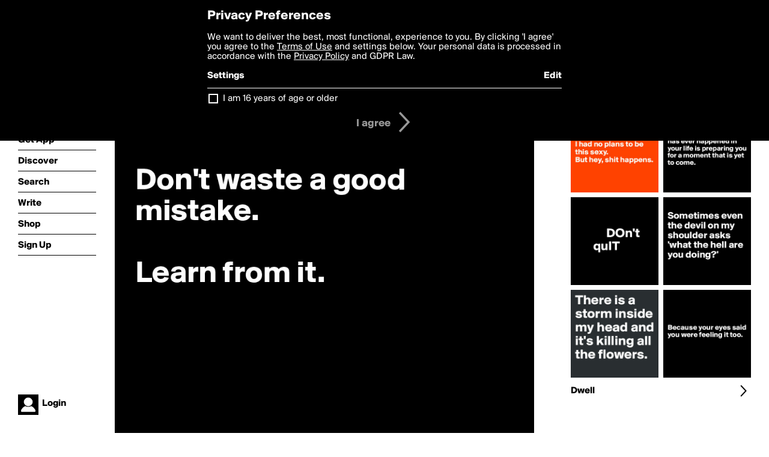

--- FILE ---
content_type: text/html; charset=utf-8
request_url: https://www.boldomatic.com/p/ABgrAw/don-t-waste-a-good-mistake-learn-from-it
body_size: 17522
content:
<!doctype html> <html> <head> <meta http-equiv="Content-Type" content="text/html; charset=UTF-8"/> <meta name="viewport" content="width=device-width, initial-scale=1, maximum-scale=2, user-scalable=yes"/> <meta name="apple-mobile-web-app-capable" content="yes"/> <meta name="process-time-ms" content="511"/> <meta name="current-time-ms" content="1768752299553"/> <meta name="resource-dir" content="/resource/web/v2"/> <link rel="stylesheet" type="text/css" href="https://cdn.boldomatic.com/content/bundle/web/v2/css/boldomatic-web-bundle.css?theme=default&amp;build=024117-024099"> <script type="text/javascript" src="/content/bundle/web/v2/js/boldomatic-web-bundle.js?theme=default&amp;build=024117-024099"></script> <link rel="icon" type="image/png" href="/resource/web/v2/images/favicon.png"/> <meta property="og:site_name" content="Boldomatic"/> <meta name="google-site-verification" content="Vkn9x3TYW1q0BAy9N0fg7Af_1P32RadojIcZlMVHsPo"/> <script type="text/javascript">
        _boldomatic_applyConfig(null);
        _boldomatic_setPrivacyOptions(null);
    </script> <script type="text/javascript">
        var ga = null;
        if (true) {
            (function(i,s,o,g,r,a,m){i['GoogleAnalyticsObject']=r;i[r]=i[r]||function(){
                (i[r].q=i[r].q||[]).push(arguments)},i[r].l=1*new Date();a=s.createElement(o),
                m=s.getElementsByTagName(o)[0];a.async=1;a.src=g;m.parentNode.insertBefore(a,m)
            })(window,document,'script','//www.google-analytics.com/analytics.js','ga');
            ga('set', 'anonymizeIp', true);
            ga('create', 'UA-36280034-1', 'auto');
            if(_boldomatic_getConfig("CampaignID") != null && _boldomatic_getConfig("CampaignID") != "") {
                ga('set', 'campaignName', _boldomatic_getConfig("CampaignID"));
                ga('set', 'campaignSource', "Boldomatic");
            }
            ga('send', 'pageview');
        }
    </script> <script async src="https://www.googletagmanager.com/gtag/js?id=G-8334K5CD5R"></script> <script>
      if (true) {
          window.dataLayer = window.dataLayer || [];
          function gtag(){dataLayer.push(arguments);}
          gtag('js', new Date());
          gtag('config', 'G-8334K5CD5R');
      }
    </script> <title>



Don't waste a good mistake.

Learn from it.



 - Post by Dwell on Boldomatic</title> <meta property="fb:app_id" content="525637504128450"/><meta property="og:image" content="https://cdn.boldomatic.com/content/post/ABgrAw/Don-t-waste-a-good-mistake-Learn-from-it?size=800"/><meta property="og:title" content="Post by Dwell on Boldomatic"/><meta property="og:description" content="



Don't waste a good mistake.

Learn from it.



"/><meta property="og:type" content="article"/><meta property="og:url" content="https://boldomatic.com/p/ABgrAw/don-t-waste-a-good-mistake-learn-from-it"/><meta property="og:image:width" content="1544"/><meta property="og:image:height" content="800"/><meta property="og:article:author" content="Dwell"/><meta property="twitter:title" content="Post by Dwell on Boldomatic"/><meta property="twitter:description" content="



Don't waste a good mistake.

Learn from it.



"/><meta property="twitter:image:source" content="https://cdn.boldomatic.com/content/post/ABgrAw/Don-t-waste-a-good-mistake-Learn-from-it?size=800"/><meta property="twitter:site" content="Boldomatic"/><meta property="twitter:url" content="https://boldomatic.com/p/ABgrAw/don-t-waste-a-good-mistake-learn-from-it"/><meta property="twitter:card" content="photo"/><meta name="title" content="Post by Dwell on Boldomatic"/><meta name="description" content="



Don't waste a good mistake.

Learn from it.



"/><meta name="author" content="Dwell"/> <link rel="canonical" href="https://boldomatic.com/p/ABgrAw/don-t-waste-a-good-mistake-learn-from-it"/> </head> <body class="section-content xforce-auto-signup"> <div class="container" itemscope itemtype="http://schema.org/WebSite"> <meta itemprop="url" content="https://boldomatic.com/"/> <div class="navigation guest"> <div class="navigation-large"> <a class="titlelink" href="/"><span>boldomatic</span></a> <ul class="main"> <a class="requires-guest" href="/web/about"><li class="navicon boldomatic">About</li></a> <a class="requires-guest" href="/web/get"><li class="navicon download">Get App</li></a> <a class="requires-login" rel="nofollow" href="/view/feed"><li class="navicon feed">Feed</li></a> <a class="" href="/view/discover"><li class="navicon discover">Discover</li></a> <a class="" href="/view/search" onclick="return showSearch();"><li class="navicon search">Search</li></a> <a class="" href="/view/editor"><li class="navicon write">Write</li></a> <a class="requires-login" rel="nofollow" href="/view/news"><li class="navicon news">News<span class="notifs"></span></li></a> <a class="" href="/shop"><li class="navicon shop">Shop<span class="notifs"></span></li></a> <a class="requires-login" rel="nofollow" href="/view/profile"><li class="navicon profile">Profile</li></a> <a class="requires-guest" href="javascript:loginSignup();"><li class="navicon profile">Sign Up</li></a> </ul> </div> <div class="navigation-mobile"> <div class="toolbar menu"> <a href="/"><span class="label site-title">boldomatic</span></a> <a href="javascript:toggleMobileNavigation();"><span class="icon tool down menu menudropdown"></span></a> </div> <ul class="main"> <a class="requires-guest" href="/web/about"> <li class="navicon boldomatic">About</li> </a> <a class="requires-guest" href="/web/get"> <li class="navicon download">Get App</li> </a> <a class="requires-login" rel="nofollow" href="/view/feed"> <li class="navicon feed">Feed</li> </a> <a class="" href="/view/discover"> <li class="navicon discover">Discover</li> </a> <a class="" href="/view/search" onclick="hideMobileNavigation(); return showSearch();"> <li class="navicon search">Search</li> </a> <a class="" href="/view/editor"> <li class="navicon write">Write</li> </a> <a class="requires-login" rel="nofollow" href="/view/news"> <li class="navicon news">News<span class="notifs"></span></li> </a> <a class="" href="/shop"> <li class="navicon shop">Shop<span class="notifs"></span></li> </a> <a class="requires-login" rel="nofollow" href="/view/profile"> <li class="navicon profile">Profile</li> </a> <a class="requires-guest" href="javascript:hideMobileNavigation();loginSignup();"> <li class="navicon profile">Sign Up</li> </a> </ul> </div> <div class="user-profile requires-login"> <a href="/view/profile"> <img src="https://cdn.boldomatic.com/resource/web/v2/images/profile-dummy-2x.png?&amp;width=34&amp;height=34&amp;format=jpg&amp;quality=90"/> <span class="name"></span> <br/> <span class="status">logged&nbsp;in</span> </a> </div> <div class="user-profile requires-guest"> <a href="javascript:_boldomatic_account_showSignupLoginDialog('login');"> <img src="https://cdn.boldomatic.com/resource/web/v2/images/profile-dummy-2x.png?width=34&amp;height=34&amp;format=jpg&amp;quality=90"/> <span class="name centered">Login</span> </a> </div> </div> <div class="search-box"> <div class="search-input" tabindex="-1"></div> <div class="search-tip">Search for #hashtags, @writers or keywords</div> <div class="search-stats"></div> <a title="Close" href="javascript:closeSearch();" class="close-button">&nbsp;</a> </div> <div class="page postview has-max-width"> <div class="warning hidden-content "> This is a scheduled post planned to be published at <span class="timestamp utcms">1515703623000</span> at <span class="time utcms">1515703623000</span> </div> <div class="post  post-not-owned-by-user " post-id="ABgrAw" post-path="/p/ABgrAw/don-t-waste-a-good-mistake-learn-from-it" post-url="https://boldomatic.com/p/ABgrAw/don-t-waste-a-good-mistake-learn-from-it" repost-id="ABgrAw" post-text="\n\n\n\nDon\'t waste a good mistake.\n\nLearn from it.\n\n\n\n" post-style="purecolor_black1_v1" post-channel="" itemscope itemtype="http://schema.org/NewsArticle"> <meta itemscope itemprop="mainEntityOfPage" itemType="https://schema.org/WebPage" itemid="https://boldomatic.com/p/ABgrAw/don-t-waste-a-good-mistake-learn-from-it"/> <img class="image post-style-purecolor_black1_v1" src="https://cdn.boldomatic.com/content/post/ABgrAw/Don-t-waste-a-good-mistake-Learn-from-it?size=800" alt="



Don't waste a good mistake.

Learn from it.



" itemprop="image" itemscope itemtype="https://schema.org/ImageObject"/> <span class="post-text" itemprop="headline">



Don't waste a good mistake.

Learn from it.



</span> <div class="ui"> <div class="toolbar thin spaced tall"> <span class="icon profile wide"> <a href="/view/writer/dwell"><img class="infobox-trigger" infobox-writer="dwell" class="profile" src="https://cdn.boldomatic.com/content/profile-image?v=2&amp;platform=web&amp;device=browser&amp;key=profile-images/157210-85fcab84b0990efd57998f4ef31000dc645a36c5b445fb1f08ffb60e70debaf9.jpg&amp;width=46&amp;height=46&amp;format=png&amp;quality=90"/></a> </span> <span class="infos"> <div class="strong"> <a class="infobox-trigger" infobox-writer="dwell" href="/view/writer/dwell" itemprop="author" itemscope itemtype="https://schema.org/Person">Dwell</a> </div> <div class="text"> <span class="timestamp utcms">1515703623000</span> at <span class="time utcms">1515703623000</span> </div> </span> <span class="icon tool button like likes " track-event="click" track-label="post-tool-like" title="Spread the love by liking this post"></span> <span class="hidden-content icon tool button pin low-priority " track-event="click" track-label="post-tool-pin" title="Pin this post to your private collection"></span> <span class="hidden-content icon tool button delete low-priority post-not-owned-by-user" track-event="click" track-label="post-tool-delete" title="Delete this post"></span> <span class="icon tool button facebook low-priority" track-event="click" track-label="post-tool-facebook" title="Share to Facebook"></span> <span class="icon tool button twitter low-priority" track-event="click" track-label="post-tool-twitter" title="Share to Twitter"></span> <span class="icon tool button pinterest low-priority" track-event="click" track-label="post-tool-pinterest" title="Share to Pinterest"></span> <span class="icon tool button menu" track-event="click" track-label="post-tool-menu" title="Repost, Translate, and More"></span> <span class="icon tool button share" track-event="click" track-label="post-tool-share" title="Share, Save or Repost"></span> </div> </div> <div class="activities" style="clear:both;">     <ul class="likes"> <li class="like"><a class="nocallout infobox-trigger" infobox-writer="krisargent" href="/view/writer/krisargent"><span class="highlight">Krisargent</span></a>, <a class="nocallout infobox-trigger" infobox-writer="busylizzie" href="/view/writer/busylizzie"><span class="highlight">busylizzie</span></a>, <a class="nocallout infobox-trigger" infobox-writer="janem803" href="/view/writer/janem803"><span class="highlight">janem803</span></a>, <a class="nocallout infobox-trigger" infobox-writer="westwater" href="/view/writer/westwater"><span class="highlight">westwater</span></a>, <a class="nocallout infobox-trigger" infobox-writer="jo.hannes" href="/view/writer/jo.hannes"><span class="highlight">Jo.hannes</span></a>, <a class="nocallout infobox-trigger" infobox-writer="fabriciuz" href="/view/writer/fabriciuz"><span class="highlight">Fabriciuz</span></a>, <a class="nocallout infobox-trigger" infobox-writer="anonymousnigga" href="/view/writer/anonymousnigga"><span class="highlight">anonymousnigga</span></a>, <a class="nocallout infobox-trigger" infobox-writer="lautdenker." href="/view/writer/lautdenker."><span class="highlight">Lautdenker.</span></a>, <a class="nocallout infobox-trigger" infobox-writer="crafty" href="/view/writer/crafty"><span class="highlight">crafty</span></a>, <a class="nocallout infobox-trigger" infobox-writer="streetmedic" href="/view/writer/streetmedic"><span class="highlight">streetmedic</span></a> and 37 others like this</li> </ul> <ul class="reposts"> <li class="reposts">reposted by <a class="nocallout infobox-trigger" infobox-writer="frankthetank" href="/view/writer/frankthetank"><span class="highlight">FrankTheTank</span></a>, <a class="nocallout infobox-trigger" infobox-writer="boldomatic" href="/view/writer/boldomatic"><span class="highlight">Boldomatic</span></a>, <a class="nocallout infobox-trigger" infobox-writer="futurefeel" href="/view/writer/futurefeel"><span class="highlight">FutureFeel</span></a>, <a class="nocallout infobox-trigger" infobox-writer="realmsverick" href="/view/writer/realmsverick"><span class="highlight">RealMsverick</span></a>, <a class="nocallout infobox-trigger" infobox-writer="jetpunch" href="/view/writer/jetpunch"><span class="highlight">jetpunch</span></a>, <a class="nocallout infobox-trigger" infobox-writer="darkstarzero" href="/view/writer/darkstarzero"><span class="highlight">darkstarzero</span></a>, <a class="nocallout infobox-trigger" infobox-writer="anonymousnigga" href="/view/writer/anonymousnigga"><span class="highlight">anonymousnigga</span></a>, <a class="nocallout infobox-trigger" infobox-writer="nailspeaker" href="/view/writer/nailspeaker"><span class="highlight">NailSpeaker</span></a>, <a class="nocallout infobox-trigger" infobox-writer="asahdeazi" href="/view/writer/asahdeazi"><span class="highlight">asahdeazi</span></a>, <a class="nocallout infobox-trigger" infobox-writer="westwater" href="/view/writer/westwater"><span class="highlight">westwater</span></a> and 1 other</li> </ul> <ul class="comments hidden" post-id="ABgrAw"> <li class="comments " comment-id="GIb0Tg"> <a class="nocallout infobox-trigger" infobox-writer="nerdword" href="/view/writer/nerdword"> <span class="highlight">NerdWord</span></a>: <span class="comment non-deletable">good advice</span> <a class="comment deletable" href="javascript:showDeleteCommentMenu('GIb0Tg');">good advice <span class="icon delete">&#160;</span></a> </li><li class="comments " comment-id="x1OwPQ"> <a class="nocallout infobox-trigger" infobox-writer="amarkumar" href="/view/writer/amarkumar"> <span class="highlight">amarkumar</span></a>: <span class="comment non-deletable">fhf</span> <a class="comment deletable" href="javascript:showDeleteCommentMenu('x1OwPQ');">fhf <span class="icon delete">&#160;</span></a> </li><li class="comments " comment-id="t-X6Zg"> <a class="nocallout infobox-trigger" infobox-writer="deborah.a" href="/view/writer/deborah.a"> <span class="highlight">Deborah.A</span></a>: <span class="comment non-deletable">Well said! :) :) </span> <a class="comment deletable" href="javascript:showDeleteCommentMenu('t-X6Zg');">Well said! :) :)  <span class="icon delete">&#160;</span></a> </li> <li class="template comments"><a class="nocallout userlink" href="/view/writer/"><span class="highlight"></span></a>: <span class="comment"></span></li> <li class="plus"><a class="nocallout" href="javascript:addComment('ABgrAw');"><span class="highlight">Add a Comment...</span></a></li> </ul> </div> </div> </div> <div class="sidebar"> <div class="boldomatic-partners"></div>  <h2>More by Dwell</h2> <div class="post-listing two-column"> <div class="randomize"> <div class="item odd"> <a class="overlay" href="/p/LOURNg/don-t-quit" title="Share, like, comment and more..."> <img class="image" src="https://cdn.boldomatic.com/content/post/LOURNg/DOn-t-quIT?size=304"/> </a> </div><div class="item even"> <a class="overlay" href="/p/LLiyZQ/trust-me-when-i-woke-up-today-i-had-no-plans-to-be-this-sexy-but-hey-shit-happe" title="Share, like, comment and more..."> <img class="image" src="https://cdn.boldomatic.com/content/post/LLiyZQ/Trust-me-When-I-woke-up-today-I-had-no-plans-to-b?size=304"/> </a> </div><div class="item odd"> <a class="overlay" href="/p/srpgTg/every-single-thing-that-has-ever-happened-in-your-life-is-preparing-you-for-a-m" title="Share, like, comment and more..."> <img class="image" src="https://cdn.boldomatic.com/content/post/srpgTg/Every-single-thing-that-has-ever-happened-in-your?size=304"/> </a> </div><div class="item even"> <a class="overlay" href="/p/QrzuKw/sometimes-even-the-devil-on-my-shoulder-asks-what-the-hell-are-you-doing" title="Share, like, comment and more..."> <img class="image" src="https://cdn.boldomatic.com/content/post/QrzuKw/Sometimes-even-the-devil-on-my-shoulder-asks-what?size=304"/> </a> </div><div class="item odd"> <a class="overlay" href="/p/k3xCag/because-your-eyes-said-you-were-feeling-it-too" title="Share, like, comment and more..."> <img class="image" src="https://cdn.boldomatic.com/content/post/k3xCag/Because-your-eyes-said-you-were-feeling-it-too?size=304"/> </a> </div><div class="item even"> <a class="overlay" href="/p/Nd3Ebg/there-is-a-storm-inside-my-head-and-it-s-killing-all-the-flowers" title="Share, like, comment and more..."> <img class="image" src="https://cdn.boldomatic.com/content/post/Nd3Ebg/There-is-a-storm-inside-my-head-and-it-s-killing-a?size=304"/> </a> </div> </div> <div class="clear"></div> </div> <a href="/view/writer/dwell" title="View Dwell's Profile"> <div class="toolbar thin spaced"> <span class="label">Dwell</span> <span class="tool button icon details"></span> </div> </a>  <div class="sidebar-spacer"></div> </div> <div class="footer guest"> <a href="/web/about">About</a> <a href="/web/help">Help</a> <a href="/brands">Brands</a> <a href="/affiliate">Affiliate</a> <a href="/developer">Developer</a> <a href="/web/press">Press</a> <a href="/web/contact">Contact</a> <a href="/web/copyright">Copyright</a> <a href="/web/privacy">Privacy</a> <a href="/web/terms">Terms</a> </div> </div> </body> </html>